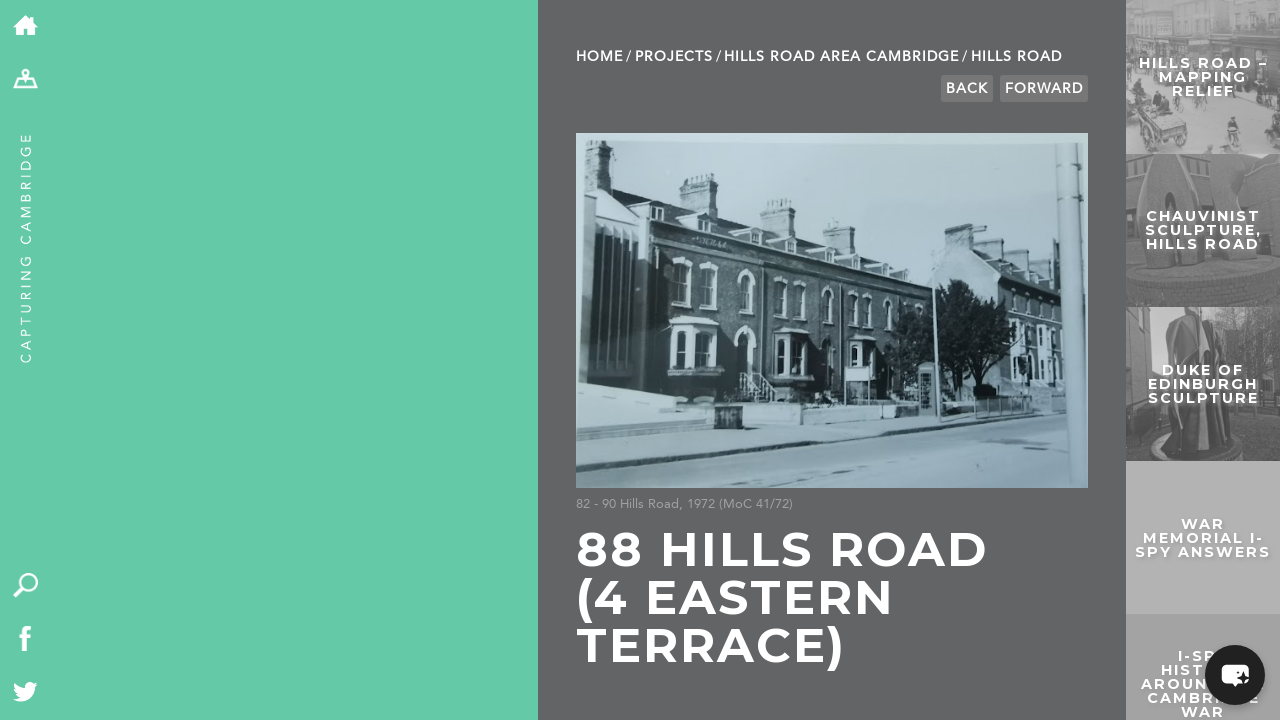

--- FILE ---
content_type: text/html; charset=UTF-8
request_url: https://capturingcambridge.org/hills-road-area/hills-road/88-hills-road/
body_size: 17269
content:
<!DOCTYPE html>
<!--[if IE 7]>
    <html class="ie ie7" lang="en-US">
<![endif]-->
<!--[if IE 8]>
    <html class="ie ie8" lang="en-US">
<![endif]-->
<!--[if !(IE 7) | !(IE 8) ]><!-->
<html lang="en-US">
    <!--<![endif]-->
    <head>
	<meta charset="UTF-8">
	<meta name="viewport" content="width=device-width, initial-scale=1.0, maximum-scale=1.0, user-scalable=1"/>
	<meta name="HandheldFriendly" content="true">
    <meta name="format-detection" content="telephone=no">
	<title>88 Hills Road (4 Eastern Terrace) | Capturing Cambridge</title>
	<link rel="profile" href="http://gmpg.org/xfn/11">
	<link rel="pingback" href="https://capturingcambridge.org/xmlrpc.php">
	<!--[if lt IE 9]>
	    <script src="https://capturingcambridge.org/wp-content/themes/capturingcambridge/js/html5.js"></script>
	<![endif]-->
	<meta name='robots' content='max-image-preview:large' />
<link rel='dns-prefetch' href='//cdn.maptiler.com' />
<link rel='dns-prefetch' href='//cdn.jsdelivr.net' />
<link rel='dns-prefetch' href='//ajax.googleapis.com' />
<link rel='dns-prefetch' href='//fonts.googleapis.com' />
<link rel="alternate" type="application/rss+xml" title="Capturing Cambridge &raquo; Feed" href="https://capturingcambridge.org/feed/" />
<link rel="alternate" type="application/rss+xml" title="Capturing Cambridge &raquo; Comments Feed" href="https://capturingcambridge.org/comments/feed/" />
<link rel="alternate" title="oEmbed (JSON)" type="application/json+oembed" href="https://capturingcambridge.org/wp-json/oembed/1.0/embed?url=https%3A%2F%2Fcapturingcambridge.org%2Fhills-road-area%2Fhills-road%2F88-hills-road%2F" />
<link rel="alternate" title="oEmbed (XML)" type="text/xml+oembed" href="https://capturingcambridge.org/wp-json/oembed/1.0/embed?url=https%3A%2F%2Fcapturingcambridge.org%2Fhills-road-area%2Fhills-road%2F88-hills-road%2F&#038;format=xml" />
<style id='wp-img-auto-sizes-contain-inline-css' type='text/css'>
img:is([sizes=auto i],[sizes^="auto," i]){contain-intrinsic-size:3000px 1500px}
/*# sourceURL=wp-img-auto-sizes-contain-inline-css */
</style>
<style id='wp-block-library-inline-css' type='text/css'>
:root{--wp-block-synced-color:#7a00df;--wp-block-synced-color--rgb:122,0,223;--wp-bound-block-color:var(--wp-block-synced-color);--wp-editor-canvas-background:#ddd;--wp-admin-theme-color:#007cba;--wp-admin-theme-color--rgb:0,124,186;--wp-admin-theme-color-darker-10:#006ba1;--wp-admin-theme-color-darker-10--rgb:0,107,160.5;--wp-admin-theme-color-darker-20:#005a87;--wp-admin-theme-color-darker-20--rgb:0,90,135;--wp-admin-border-width-focus:2px}@media (min-resolution:192dpi){:root{--wp-admin-border-width-focus:1.5px}}.wp-element-button{cursor:pointer}:root .has-very-light-gray-background-color{background-color:#eee}:root .has-very-dark-gray-background-color{background-color:#313131}:root .has-very-light-gray-color{color:#eee}:root .has-very-dark-gray-color{color:#313131}:root .has-vivid-green-cyan-to-vivid-cyan-blue-gradient-background{background:linear-gradient(135deg,#00d084,#0693e3)}:root .has-purple-crush-gradient-background{background:linear-gradient(135deg,#34e2e4,#4721fb 50%,#ab1dfe)}:root .has-hazy-dawn-gradient-background{background:linear-gradient(135deg,#faaca8,#dad0ec)}:root .has-subdued-olive-gradient-background{background:linear-gradient(135deg,#fafae1,#67a671)}:root .has-atomic-cream-gradient-background{background:linear-gradient(135deg,#fdd79a,#004a59)}:root .has-nightshade-gradient-background{background:linear-gradient(135deg,#330968,#31cdcf)}:root .has-midnight-gradient-background{background:linear-gradient(135deg,#020381,#2874fc)}:root{--wp--preset--font-size--normal:16px;--wp--preset--font-size--huge:42px}.has-regular-font-size{font-size:1em}.has-larger-font-size{font-size:2.625em}.has-normal-font-size{font-size:var(--wp--preset--font-size--normal)}.has-huge-font-size{font-size:var(--wp--preset--font-size--huge)}.has-text-align-center{text-align:center}.has-text-align-left{text-align:left}.has-text-align-right{text-align:right}.has-fit-text{white-space:nowrap!important}#end-resizable-editor-section{display:none}.aligncenter{clear:both}.items-justified-left{justify-content:flex-start}.items-justified-center{justify-content:center}.items-justified-right{justify-content:flex-end}.items-justified-space-between{justify-content:space-between}.screen-reader-text{border:0;clip-path:inset(50%);height:1px;margin:-1px;overflow:hidden;padding:0;position:absolute;width:1px;word-wrap:normal!important}.screen-reader-text:focus{background-color:#ddd;clip-path:none;color:#444;display:block;font-size:1em;height:auto;left:5px;line-height:normal;padding:15px 23px 14px;text-decoration:none;top:5px;width:auto;z-index:100000}html :where(.has-border-color){border-style:solid}html :where([style*=border-top-color]){border-top-style:solid}html :where([style*=border-right-color]){border-right-style:solid}html :where([style*=border-bottom-color]){border-bottom-style:solid}html :where([style*=border-left-color]){border-left-style:solid}html :where([style*=border-width]){border-style:solid}html :where([style*=border-top-width]){border-top-style:solid}html :where([style*=border-right-width]){border-right-style:solid}html :where([style*=border-bottom-width]){border-bottom-style:solid}html :where([style*=border-left-width]){border-left-style:solid}html :where(img[class*=wp-image-]){height:auto;max-width:100%}:where(figure){margin:0 0 1em}html :where(.is-position-sticky){--wp-admin--admin-bar--position-offset:var(--wp-admin--admin-bar--height,0px)}@media screen and (max-width:600px){html :where(.is-position-sticky){--wp-admin--admin-bar--position-offset:0px}}

/*# sourceURL=wp-block-library-inline-css */
</style><style id='global-styles-inline-css' type='text/css'>
:root{--wp--preset--aspect-ratio--square: 1;--wp--preset--aspect-ratio--4-3: 4/3;--wp--preset--aspect-ratio--3-4: 3/4;--wp--preset--aspect-ratio--3-2: 3/2;--wp--preset--aspect-ratio--2-3: 2/3;--wp--preset--aspect-ratio--16-9: 16/9;--wp--preset--aspect-ratio--9-16: 9/16;--wp--preset--color--black: #000000;--wp--preset--color--cyan-bluish-gray: #abb8c3;--wp--preset--color--white: #ffffff;--wp--preset--color--pale-pink: #f78da7;--wp--preset--color--vivid-red: #cf2e2e;--wp--preset--color--luminous-vivid-orange: #ff6900;--wp--preset--color--luminous-vivid-amber: #fcb900;--wp--preset--color--light-green-cyan: #7bdcb5;--wp--preset--color--vivid-green-cyan: #00d084;--wp--preset--color--pale-cyan-blue: #8ed1fc;--wp--preset--color--vivid-cyan-blue: #0693e3;--wp--preset--color--vivid-purple: #9b51e0;--wp--preset--gradient--vivid-cyan-blue-to-vivid-purple: linear-gradient(135deg,rgb(6,147,227) 0%,rgb(155,81,224) 100%);--wp--preset--gradient--light-green-cyan-to-vivid-green-cyan: linear-gradient(135deg,rgb(122,220,180) 0%,rgb(0,208,130) 100%);--wp--preset--gradient--luminous-vivid-amber-to-luminous-vivid-orange: linear-gradient(135deg,rgb(252,185,0) 0%,rgb(255,105,0) 100%);--wp--preset--gradient--luminous-vivid-orange-to-vivid-red: linear-gradient(135deg,rgb(255,105,0) 0%,rgb(207,46,46) 100%);--wp--preset--gradient--very-light-gray-to-cyan-bluish-gray: linear-gradient(135deg,rgb(238,238,238) 0%,rgb(169,184,195) 100%);--wp--preset--gradient--cool-to-warm-spectrum: linear-gradient(135deg,rgb(74,234,220) 0%,rgb(151,120,209) 20%,rgb(207,42,186) 40%,rgb(238,44,130) 60%,rgb(251,105,98) 80%,rgb(254,248,76) 100%);--wp--preset--gradient--blush-light-purple: linear-gradient(135deg,rgb(255,206,236) 0%,rgb(152,150,240) 100%);--wp--preset--gradient--blush-bordeaux: linear-gradient(135deg,rgb(254,205,165) 0%,rgb(254,45,45) 50%,rgb(107,0,62) 100%);--wp--preset--gradient--luminous-dusk: linear-gradient(135deg,rgb(255,203,112) 0%,rgb(199,81,192) 50%,rgb(65,88,208) 100%);--wp--preset--gradient--pale-ocean: linear-gradient(135deg,rgb(255,245,203) 0%,rgb(182,227,212) 50%,rgb(51,167,181) 100%);--wp--preset--gradient--electric-grass: linear-gradient(135deg,rgb(202,248,128) 0%,rgb(113,206,126) 100%);--wp--preset--gradient--midnight: linear-gradient(135deg,rgb(2,3,129) 0%,rgb(40,116,252) 100%);--wp--preset--font-size--small: 13px;--wp--preset--font-size--medium: 20px;--wp--preset--font-size--large: 36px;--wp--preset--font-size--x-large: 42px;--wp--preset--spacing--20: 0.44rem;--wp--preset--spacing--30: 0.67rem;--wp--preset--spacing--40: 1rem;--wp--preset--spacing--50: 1.5rem;--wp--preset--spacing--60: 2.25rem;--wp--preset--spacing--70: 3.38rem;--wp--preset--spacing--80: 5.06rem;--wp--preset--shadow--natural: 6px 6px 9px rgba(0, 0, 0, 0.2);--wp--preset--shadow--deep: 12px 12px 50px rgba(0, 0, 0, 0.4);--wp--preset--shadow--sharp: 6px 6px 0px rgba(0, 0, 0, 0.2);--wp--preset--shadow--outlined: 6px 6px 0px -3px rgb(255, 255, 255), 6px 6px rgb(0, 0, 0);--wp--preset--shadow--crisp: 6px 6px 0px rgb(0, 0, 0);}:where(.is-layout-flex){gap: 0.5em;}:where(.is-layout-grid){gap: 0.5em;}body .is-layout-flex{display: flex;}.is-layout-flex{flex-wrap: wrap;align-items: center;}.is-layout-flex > :is(*, div){margin: 0;}body .is-layout-grid{display: grid;}.is-layout-grid > :is(*, div){margin: 0;}:where(.wp-block-columns.is-layout-flex){gap: 2em;}:where(.wp-block-columns.is-layout-grid){gap: 2em;}:where(.wp-block-post-template.is-layout-flex){gap: 1.25em;}:where(.wp-block-post-template.is-layout-grid){gap: 1.25em;}.has-black-color{color: var(--wp--preset--color--black) !important;}.has-cyan-bluish-gray-color{color: var(--wp--preset--color--cyan-bluish-gray) !important;}.has-white-color{color: var(--wp--preset--color--white) !important;}.has-pale-pink-color{color: var(--wp--preset--color--pale-pink) !important;}.has-vivid-red-color{color: var(--wp--preset--color--vivid-red) !important;}.has-luminous-vivid-orange-color{color: var(--wp--preset--color--luminous-vivid-orange) !important;}.has-luminous-vivid-amber-color{color: var(--wp--preset--color--luminous-vivid-amber) !important;}.has-light-green-cyan-color{color: var(--wp--preset--color--light-green-cyan) !important;}.has-vivid-green-cyan-color{color: var(--wp--preset--color--vivid-green-cyan) !important;}.has-pale-cyan-blue-color{color: var(--wp--preset--color--pale-cyan-blue) !important;}.has-vivid-cyan-blue-color{color: var(--wp--preset--color--vivid-cyan-blue) !important;}.has-vivid-purple-color{color: var(--wp--preset--color--vivid-purple) !important;}.has-black-background-color{background-color: var(--wp--preset--color--black) !important;}.has-cyan-bluish-gray-background-color{background-color: var(--wp--preset--color--cyan-bluish-gray) !important;}.has-white-background-color{background-color: var(--wp--preset--color--white) !important;}.has-pale-pink-background-color{background-color: var(--wp--preset--color--pale-pink) !important;}.has-vivid-red-background-color{background-color: var(--wp--preset--color--vivid-red) !important;}.has-luminous-vivid-orange-background-color{background-color: var(--wp--preset--color--luminous-vivid-orange) !important;}.has-luminous-vivid-amber-background-color{background-color: var(--wp--preset--color--luminous-vivid-amber) !important;}.has-light-green-cyan-background-color{background-color: var(--wp--preset--color--light-green-cyan) !important;}.has-vivid-green-cyan-background-color{background-color: var(--wp--preset--color--vivid-green-cyan) !important;}.has-pale-cyan-blue-background-color{background-color: var(--wp--preset--color--pale-cyan-blue) !important;}.has-vivid-cyan-blue-background-color{background-color: var(--wp--preset--color--vivid-cyan-blue) !important;}.has-vivid-purple-background-color{background-color: var(--wp--preset--color--vivid-purple) !important;}.has-black-border-color{border-color: var(--wp--preset--color--black) !important;}.has-cyan-bluish-gray-border-color{border-color: var(--wp--preset--color--cyan-bluish-gray) !important;}.has-white-border-color{border-color: var(--wp--preset--color--white) !important;}.has-pale-pink-border-color{border-color: var(--wp--preset--color--pale-pink) !important;}.has-vivid-red-border-color{border-color: var(--wp--preset--color--vivid-red) !important;}.has-luminous-vivid-orange-border-color{border-color: var(--wp--preset--color--luminous-vivid-orange) !important;}.has-luminous-vivid-amber-border-color{border-color: var(--wp--preset--color--luminous-vivid-amber) !important;}.has-light-green-cyan-border-color{border-color: var(--wp--preset--color--light-green-cyan) !important;}.has-vivid-green-cyan-border-color{border-color: var(--wp--preset--color--vivid-green-cyan) !important;}.has-pale-cyan-blue-border-color{border-color: var(--wp--preset--color--pale-cyan-blue) !important;}.has-vivid-cyan-blue-border-color{border-color: var(--wp--preset--color--vivid-cyan-blue) !important;}.has-vivid-purple-border-color{border-color: var(--wp--preset--color--vivid-purple) !important;}.has-vivid-cyan-blue-to-vivid-purple-gradient-background{background: var(--wp--preset--gradient--vivid-cyan-blue-to-vivid-purple) !important;}.has-light-green-cyan-to-vivid-green-cyan-gradient-background{background: var(--wp--preset--gradient--light-green-cyan-to-vivid-green-cyan) !important;}.has-luminous-vivid-amber-to-luminous-vivid-orange-gradient-background{background: var(--wp--preset--gradient--luminous-vivid-amber-to-luminous-vivid-orange) !important;}.has-luminous-vivid-orange-to-vivid-red-gradient-background{background: var(--wp--preset--gradient--luminous-vivid-orange-to-vivid-red) !important;}.has-very-light-gray-to-cyan-bluish-gray-gradient-background{background: var(--wp--preset--gradient--very-light-gray-to-cyan-bluish-gray) !important;}.has-cool-to-warm-spectrum-gradient-background{background: var(--wp--preset--gradient--cool-to-warm-spectrum) !important;}.has-blush-light-purple-gradient-background{background: var(--wp--preset--gradient--blush-light-purple) !important;}.has-blush-bordeaux-gradient-background{background: var(--wp--preset--gradient--blush-bordeaux) !important;}.has-luminous-dusk-gradient-background{background: var(--wp--preset--gradient--luminous-dusk) !important;}.has-pale-ocean-gradient-background{background: var(--wp--preset--gradient--pale-ocean) !important;}.has-electric-grass-gradient-background{background: var(--wp--preset--gradient--electric-grass) !important;}.has-midnight-gradient-background{background: var(--wp--preset--gradient--midnight) !important;}.has-small-font-size{font-size: var(--wp--preset--font-size--small) !important;}.has-medium-font-size{font-size: var(--wp--preset--font-size--medium) !important;}.has-large-font-size{font-size: var(--wp--preset--font-size--large) !important;}.has-x-large-font-size{font-size: var(--wp--preset--font-size--x-large) !important;}
/*# sourceURL=global-styles-inline-css */
</style>

<style id='classic-theme-styles-inline-css' type='text/css'>
/*! This file is auto-generated */
.wp-block-button__link{color:#fff;background-color:#32373c;border-radius:9999px;box-shadow:none;text-decoration:none;padding:calc(.667em + 2px) calc(1.333em + 2px);font-size:1.125em}.wp-block-file__button{background:#32373c;color:#fff;text-decoration:none}
/*# sourceURL=/wp-includes/css/classic-themes.min.css */
</style>
<link rel='stylesheet' id='maptiler-css-css' href='//cdn.maptiler.com/maptiler-sdk-js/v1.2.0/maptiler-sdk.css' type='text/css' media='' />
<link rel='stylesheet' id='maptiler-geocontrol-css-css' href='https://cdn.maptiler.com/maptiler-geocoding-control/v0.0.98/style.css' type='text/css' media='' />
<link rel='stylesheet' id='capcam-data-css-css' href='https://capturingcambridge.org/wp-content/plugins/capcam-data/public/css/capcam-data-maptiler.css?ver=1.0.6' type='text/css' media='' />
<link rel='stylesheet' id='contact-form-7-css' href='https://capturingcambridge.org/wp-content/plugins/contact-form-7/includes/css/styles.css?ver=6.1.4' type='text/css' media='all' />
<style id='contact-form-7-inline-css' type='text/css'>
.wpcf7 .wpcf7-recaptcha iframe {margin-bottom: 0;}.wpcf7 .wpcf7-recaptcha[data-align="center"] > div {margin: 0 auto;}.wpcf7 .wpcf7-recaptcha[data-align="right"] > div {margin: 0 0 0 auto;}
/*# sourceURL=contact-form-7-inline-css */
</style>
<link rel='stylesheet' id='bwg_fonts-css' href='https://capturingcambridge.org/wp-content/plugins/photo-gallery/css/bwg-fonts/fonts.css?ver=0.0.1' type='text/css' media='all' />
<link rel='stylesheet' id='sumoselect-css' href='https://capturingcambridge.org/wp-content/plugins/photo-gallery/css/sumoselect.min.css?ver=3.4.6' type='text/css' media='all' />
<link rel='stylesheet' id='mCustomScrollbar-css' href='https://capturingcambridge.org/wp-content/plugins/photo-gallery/css/jquery.mCustomScrollbar.min.css?ver=3.1.5' type='text/css' media='all' />
<link rel='stylesheet' id='bwg_googlefonts-css' href='https://fonts.googleapis.com/css?family=Ubuntu&#038;subset=greek,latin,greek-ext,vietnamese,cyrillic-ext,latin-ext,cyrillic' type='text/css' media='all' />
<link rel='stylesheet' id='bwg_frontend-css' href='https://capturingcambridge.org/wp-content/plugins/photo-gallery/css/styles.min.css?ver=1.8.35' type='text/css' media='all' />
<link rel='stylesheet' id='mxchat-chat-css-css' href='https://capturingcambridge.org/wp-content/plugins/mxchat-basic/includes/../css/chat-style.css?ver=2.6.4' type='text/css' media='all' />
<link rel='stylesheet' id='twentyfourteen-lato-css' href='//fonts.googleapis.com/css?family=Lato%3A300%2C400%2C700%2C900%2C300italic%2C400italic%2C700italic' type='text/css' media='all' />
<link rel='stylesheet' id='genericons-css' href='https://capturingcambridge.org/wp-content/themes/capturingcambridge/genericons/genericons.css?ver=3.0.2' type='text/css' media='all' />
<link rel='stylesheet' id='twentyfourteen-style-css' href='https://capturingcambridge.org/wp-content/themes/capturingcambridge/style.css?ver=29' type='text/css' media='all' />
<link rel='stylesheet' id='dflip-style-css' href='https://capturingcambridge.org/wp-content/plugins/3d-flipbook-dflip-lite/assets/css/dflip.min.css?ver=2.4.20' type='text/css' media='all' />
<link rel='stylesheet' id='boxzilla-css' href='https://capturingcambridge.org/wp-content/plugins/boxzilla/assets/css/styles.css?ver=3.4.5' type='text/css' media='all' />
<script type="text/javascript" src="//cdn.maptiler.com/maptiler-sdk-js/v1.2.0/maptiler-sdk.umd.min.js" id="maptiler-js-js"></script>
<script type="text/javascript" src="//cdn.maptiler.com/maptiler-geocoding-control/v0.0.98/maptilersdk.umd.js" id="maptiler-geocontrol-js-js"></script>
<script type="text/javascript" src="https://cdn.jsdelivr.net/npm/js-cookie@3.0.5/dist/js.cookie.min.js" id="jscookie-js-js"></script>
<script type="text/javascript" src="https://capturingcambridge.org/wp-content/plugins/capcam-data/public/js/maptiler/map.js?key=NhUOnw38YAO3jjfomVhh&amp;ver=1.0.6" id="maptiler-map-js"></script>
<script type="text/javascript" src="https://capturingcambridge.org/wp-includes/js/jquery/jquery.min.js?ver=3.7.1" id="jquery-core-js"></script>
<script type="text/javascript" src="https://capturingcambridge.org/wp-includes/js/jquery/jquery-migrate.min.js?ver=3.4.1" id="jquery-migrate-js"></script>
<script type="text/javascript" src="https://capturingcambridge.org/wp-content/plugins/photo-gallery/js/jquery.sumoselect.min.js?ver=3.4.6" id="sumoselect-js"></script>
<script type="text/javascript" src="https://capturingcambridge.org/wp-content/plugins/photo-gallery/js/tocca.min.js?ver=2.0.9" id="bwg_mobile-js"></script>
<script type="text/javascript" src="https://capturingcambridge.org/wp-content/plugins/photo-gallery/js/jquery.mCustomScrollbar.concat.min.js?ver=3.1.5" id="mCustomScrollbar-js"></script>
<script type="text/javascript" src="https://capturingcambridge.org/wp-content/plugins/photo-gallery/js/jquery.fullscreen.min.js?ver=0.6.0" id="jquery-fullscreen-js"></script>
<script type="text/javascript" id="bwg_frontend-js-extra">
/* <![CDATA[ */
var bwg_objectsL10n = {"bwg_field_required":"field is required.","bwg_mail_validation":"This is not a valid email address.","bwg_search_result":"There are no images matching your search.","bwg_select_tag":"Select Tag","bwg_order_by":"Order By","bwg_search":"Search","bwg_show_ecommerce":"Show Ecommerce","bwg_hide_ecommerce":"Hide Ecommerce","bwg_show_comments":"Show Comments","bwg_hide_comments":"Hide Comments","bwg_restore":"Restore","bwg_maximize":"Maximize","bwg_fullscreen":"Fullscreen","bwg_exit_fullscreen":"Exit Fullscreen","bwg_search_tag":"SEARCH...","bwg_tag_no_match":"No tags found","bwg_all_tags_selected":"All tags selected","bwg_tags_selected":"tags selected","play":"Play","pause":"Pause","is_pro":"","bwg_play":"Play","bwg_pause":"Pause","bwg_hide_info":"Hide info","bwg_show_info":"Show info","bwg_hide_rating":"Hide rating","bwg_show_rating":"Show rating","ok":"Ok","cancel":"Cancel","select_all":"Select all","lazy_load":"0","lazy_loader":"https://capturingcambridge.org/wp-content/plugins/photo-gallery/images/ajax_loader.png","front_ajax":"0","bwg_tag_see_all":"see all tags","bwg_tag_see_less":"see less tags"};
//# sourceURL=bwg_frontend-js-extra
/* ]]> */
</script>
<script type="text/javascript" src="https://capturingcambridge.org/wp-content/plugins/photo-gallery/js/scripts.min.js?ver=1.8.35" id="bwg_frontend-js"></script>
<script type="text/javascript" src="//ajax.googleapis.com/ajax/libs/jqueryui/1.10.4/jquery-ui.min.js" id="google-jquery-ui-js"></script>
<link rel="https://api.w.org/" href="https://capturingcambridge.org/wp-json/" /><link rel="alternate" title="JSON" type="application/json" href="https://capturingcambridge.org/wp-json/wp/v2/posts/10435" /><link rel="EditURI" type="application/rsd+xml" title="RSD" href="https://capturingcambridge.org/xmlrpc.php?rsd" />
<meta name="generator" content="WordPress 6.9" />
<link rel="canonical" href="https://capturingcambridge.org/hills-road-area/hills-road/88-hills-road/" />
<link rel='shortlink' href='https://capturingcambridge.org/?p=10435' />
<style type="text/css">.recentcomments a{display:inline !important;padding:0 !important;margin:0 !important;}</style><script>(()=>{var o=[],i={};["on","off","toggle","show"].forEach((l=>{i[l]=function(){o.push([l,arguments])}})),window.Boxzilla=i,window.boxzilla_queue=o})();</script>	<link media="print" href='https://capturingcambridge.org/wp-content/themes/capturingcambridge/print.css' rel='stylesheet' type='text/css'>
	<script type="text/javascript" src="https://capturingcambridge.org/wp-content/themes/capturingcambridge/js/modernizr.js"></script>

        <link rel="stylesheet" href="https://cdn.jsdelivr.net/npm/@fancyapps/ui@5.0/dist/fancybox/fancybox.css"/>

	<link href='//fonts.googleapis.com/css?family=Montserrat:400,700' rel='stylesheet' type='text/css'>
		<link rel="apple-touch-icon" sizes="57x57" href="/apple-touch-icon-57x57.png?v=WGGaa9200R">
	<link rel="apple-touch-icon" sizes="60x60" href="/apple-touch-icon-60x60.png?v=WGGaa9200R">
	<link rel="apple-touch-icon" sizes="72x72" href="/apple-touch-icon-72x72.png?v=WGGaa9200R">
	<link rel="apple-touch-icon" sizes="76x76" href="/apple-touch-icon-76x76.png?v=WGGaa9200R">
	<link rel="apple-touch-icon" sizes="114x114" href="/apple-touch-icon-114x114.png?v=WGGaa9200R">
	<link rel="apple-touch-icon" sizes="120x120" href="/apple-touch-icon-120x120.png?v=WGGaa9200R">
	<link rel="apple-touch-icon" sizes="144x144" href="/apple-touch-icon-144x144.png?v=WGGaa9200R">
	<link rel="apple-touch-icon" sizes="152x152" href="/apple-touch-icon-152x152.png?v=WGGaa9200R">
	<link rel="apple-touch-icon" sizes="180x180" href="/apple-touch-icon-180x180.png?v=WGGaa9200R">
	<link rel="icon" type="image/png" href="/favicon-32x32.png?v=WGGaa9200R" sizes="32x32">
	<link rel="icon" type="image/png" href="/favicon-194x194.png?v=WGGaa9200R" sizes="194x194">
	<link rel="icon" type="image/png" href="/favicon-96x96.png?v=WGGaa9200R" sizes="96x96">
	<link rel="icon" type="image/png" href="/android-chrome-192x192.png?v=WGGaa9200R" sizes="192x192">
	<link rel="icon" type="image/png" href="/favicon-16x16.png?v=WGGaa9200R" sizes="16x16">
	<link rel="manifest" href="/manifest.json?v=WGGaa9200R">
	<link rel="shortcut icon" href="/favicon.ico?v=WGGaa9200R">

	<meta name="msapplication-TileColor" content="#5fcaa6">
	<meta name="msapplication-TileImage" content="/mstile-144x144.png?v=WGGaa9200R">
	<meta name="theme-color" content="#5fcaa6">

	<meta name="description" content="History of 88 Hills Road">
	<meta name="twitter:card" content="summary"></meta>
	<meta property="og:type" content="article" />
	<meta property="og:title" content="88 Hills Road (4 Eastern Terrace) | Capturing Cambridge" />
	<meta property="og:description" content="History of 88 Hills Road " />
	<meta property="og:image" content="https://capturingcambridge.org/wp-content/uploads/2017/08/Screenshot-2023-09-08-at-10.16.02.png" /><meta property="og:image:width" content="474" /><meta property="og:image:height" content="329" />	<meta name="graphql:nonce" content="ed3e773642 " />

	<style>
	 #detailContainer #breadcrumbs li a:hover,#detailContainer p a:hover {color: #63c9a6;}
	 #projectContainer #breadcrumbs li a:hover {color:black;}
	</style>

	<!-- Google tag (gtag.js) -->
	<script async src="https://www.googletagmanager.com/gtag/js?id=G-ZGVYX77Q6J"></script>
	<script>
	 window.dataLayer = window.dataLayer || [];
	 function gtag(){dataLayer.push(arguments);}
	 gtag('js', new Date());

	 gtag('config', 'G-ZGVYX77Q6J');
	</script>
    </head>

    <body class="wp-singular post-template-default single single-post postid-10435 single-format-standard wp-theme-capturingcambridge metaslider-plugin group-blog masthead-fixed full-width singular" >
	<div id="page">
	    <div id="toolbar">
		<ul class="breakout">
		    <li><a href="/"><img alt="home" src="https://capturingcambridge.org/wp-content/themes/capturingcambridge/images/home-icon.png" /></a></li>
		    <li class="desktopOnly"><a href="/map"><img alt="map" src="https://capturingcambridge.org/wp-content/themes/capturingcambridge/images/map.png" /></a></li>
		    <li class="mobileOnly"><a href="/map" class="mapLink"><img alt="map" src="https://capturingcambridge.org/wp-content/themes/capturingcambridge/images/map.png" /></a></li>
		    <li class="mobileOnly"><a href="/map?search=1" id="search-mobile"><img alt="search" src="https://capturingcambridge.org/wp-content/themes/capturingcambridge/images/search.png" /></a></li>
		    <li class="desktopOnly adminOnly" id="edit"><a href="#"><img alt="edit" src="https://capturingcambridge.org/wp-content/themes/capturingcambridge/images/edit-map-icon.png" /></a></li>
            <li class="desktopOnly adminOnly" id="editcancel"><a href="#"><img alt="cancel" src="https://capturingcambridge.org/wp-content/themes/capturingcambridge/images/cancel-icon.png" /></a></li>
		    <li class="desktopOnly adminOnly" id="editconfirm"><a href="#"><img alt="confirm" src="https://capturingcambridge.org/wp-content/themes/capturingcambridge/images/confirm-icon.png" /></a></li>
		</ul>
		<div id="tag">
		    <a href="/"><img src="https://capturingcambridge.org/wp-content/themes/capturingcambridge/images/strap.png" alt="Capturing Cambridge" /></a>
		</div>
		<div id="quick" class="desktopOnly">
		    <ul class="breakout">
			<li><a href="/map?search=1" id="search"><img src="https://capturingcambridge.org/wp-content/themes/capturingcambridge/images/search.png" alt="search" /></a></li>
			<li><a href="https://www.facebook.com/The-Museum-of-Cambridge-636316196391194/"><img src="https://capturingcambridge.org/wp-content/themes/capturingcambridge/images/facebook.png" alt="Facebook" /></a></li>
			<li><a href="https://twitter.com/MuseumOfCamb"><img src="https://capturingcambridge.org/wp-content/themes/capturingcambridge/images/twitter.png" alt="Twitter" /></a></li>
		    </ul>
		</div>
	    </div>

<div id="firstContainer" class="smallMap">
        <div id="mapCanvas" class="postMap"
         data-lat="52.195432" data-lng=" 0.130650"
         data-prev="/wp-json/m/v1/nav/p?cat=202&id=10435"
         data-next="/wp-json/m/v1/nav/n?cat=202&id=10435">
    </div>
        <div id="quick-search" class="" style="background-color:#919191;"><div><h3>Search by topic</h3><ul class='wp-tag-cloud' role='list'>
	<li><a href="https://capturingcambridge.org/tag/archaeology/" class="tag-cloud-link tag-link-164 tag-link-position-1" style="font-size: 10.516853932584pt;" aria-label="archaeology (143 items)">archaeology</a></li>
	<li><a href="https://capturingcambridge.org/tag/building-of-local-interest/" class="tag-cloud-link tag-link-2250 tag-link-position-2" style="font-size: 15.550561797753pt;" aria-label="Building of Local Interest (631 items)">Building of Local Interest</a></li>
	<li><a href="https://capturingcambridge.org/tag/chapel/" class="tag-cloud-link tag-link-116 tag-link-position-3" style="font-size: 8pt;" aria-label="chapel (68 items)">chapel</a></li>
	<li><a href="https://capturingcambridge.org/tag/charity/" class="tag-cloud-link tag-link-2937 tag-link-position-4" style="font-size: 11.775280898876pt;" aria-label="charity (206 items)">charity</a></li>
	<li><a href="https://capturingcambridge.org/tag/church/" class="tag-cloud-link tag-link-149 tag-link-position-5" style="font-size: 12.719101123596pt;" aria-label="church (275 items)">church</a></li>
	<li><a href="https://capturingcambridge.org/tag/crime/" class="tag-cloud-link tag-link-552 tag-link-position-6" style="font-size: 10.280898876404pt;" aria-label="crime (134 items)">crime</a></li>
	<li><a href="https://capturingcambridge.org/tag/dressmaker/" class="tag-cloud-link tag-link-568 tag-link-position-7" style="font-size: 9.0224719101124pt;" aria-label="dressmaker (92 items)">dressmaker</a></li>
	<li><a href="https://capturingcambridge.org/tag/fire/" class="tag-cloud-link tag-link-997 tag-link-position-8" style="font-size: 8pt;" aria-label="fire (68 items)">fire</a></li>
	<li><a href="https://capturingcambridge.org/tag/great-eastern-railway/" class="tag-cloud-link tag-link-597 tag-link-position-9" style="font-size: 8.6292134831461pt;" aria-label="Great Eastern Railway (83 items)">Great Eastern Railway</a></li>
	<li><a href="https://capturingcambridge.org/tag/listed-building/" class="tag-cloud-link tag-link-148 tag-link-position-10" style="font-size: 22pt;" aria-label="Listed building (4,183 items)">Listed building</a></li>
	<li><a href="https://capturingcambridge.org/tag/mapping-relief/" class="tag-cloud-link tag-link-2935 tag-link-position-11" style="font-size: 11.696629213483pt;" aria-label="Mapping Relief (205 items)">Mapping Relief</a></li>
	<li><a href="https://capturingcambridge.org/tag/medieval/" class="tag-cloud-link tag-link-1358 tag-link-position-12" style="font-size: 13.977528089888pt;" aria-label="medieval (394 items)">medieval</a></li>
	<li><a href="https://capturingcambridge.org/tag/oral-history/" class="tag-cloud-link tag-link-54 tag-link-position-13" style="font-size: 10.202247191011pt;" aria-label="oral history (132 items)">oral history</a></li>
	<li><a href="https://capturingcambridge.org/tag/poverty/" class="tag-cloud-link tag-link-2936 tag-link-position-14" style="font-size: 11.696629213483pt;" aria-label="poverty (205 items)">poverty</a></li>
	<li><a href="https://capturingcambridge.org/tag/public-house/" class="tag-cloud-link tag-link-356 tag-link-position-15" style="font-size: 15.393258426966pt;" aria-label="Public House (605 items)">Public House</a></li>
	<li><a href="https://capturingcambridge.org/tag/religious-house/" class="tag-cloud-link tag-link-351 tag-link-position-16" style="font-size: 8.3932584269663pt;" aria-label="Religious House (76 items)">Religious House</a></li>
	<li><a href="https://capturingcambridge.org/tag/roman/" class="tag-cloud-link tag-link-1046 tag-link-position-17" style="font-size: 9.4157303370787pt;" aria-label="Roman (104 items)">Roman</a></li>
	<li><a href="https://capturingcambridge.org/tag/scholar/" class="tag-cloud-link tag-link-686 tag-link-position-18" style="font-size: 12.325842696629pt;" aria-label="scholar (247 items)">scholar</a></li>
	<li><a href="https://capturingcambridge.org/tag/school/" class="tag-cloud-link tag-link-125 tag-link-position-19" style="font-size: 10.910112359551pt;" aria-label="school (162 items)">school</a></li>
	<li><a href="https://capturingcambridge.org/tag/then-and-now/" class="tag-cloud-link tag-link-2794 tag-link-position-20" style="font-size: 10.516853932584pt;" aria-label="Then and Now (145 items)">Then and Now</a></li>
	<li><a href="https://capturingcambridge.org/tag/tudor/" class="tag-cloud-link tag-link-1539 tag-link-position-21" style="font-size: 14.685393258427pt;" aria-label="tudor (484 items)">tudor</a></li>
	<li><a href="https://capturingcambridge.org/tag/women/" class="tag-cloud-link tag-link-1287 tag-link-position-22" style="font-size: 8.6292134831461pt;" aria-label="women (82 items)">women</a></li>
	<li><a href="https://capturingcambridge.org/tag/work/" class="tag-cloud-link tag-link-22 tag-link-position-23" style="font-size: 15.629213483146pt;" aria-label="work (643 items)">work</a></li>
	<li><a href="https://capturingcambridge.org/tag/world-war-one/" class="tag-cloud-link tag-link-103 tag-link-position-24" style="font-size: 16.730337078652pt;" aria-label="world war one (881 items)">world war one</a></li>
	<li><a href="https://capturingcambridge.org/tag/world-war-two/" class="tag-cloud-link tag-link-182 tag-link-position-25" style="font-size: 16.179775280899pt;" aria-label="world war two (754 items)">world war two</a></li>
</ul>
<div id="search-box"><h3>Search by text</h3><form method="get" action="/">
      <input type="search-input" class="search-input" name="s" title="search Capturing Cambridge" placeholder="type here" autocomplete="off" />
      <button type="submit">GO</button>
    </form></div></div></div></div>
<div id="detailContainer">
    <ul id="breadcrumbs" class="breadcrumbs"><li class="item-home"><a class="bread-link bread-home" href="https://capturingcambridge.org" title="Home">Home</a></li><li class="separator separator-home"> / </li><li class="item-projects"><a class="bread-link bread-projects" href="/projects/" title="Projects">Projects</a></li><li class="separator separator-projects"> / </li><li class="item-parcat item-parcat-267 item-parcat-hills-road-area"><a class="bread-parcat bread-parcat-267 bread-parcat-hills-road-area" href="https://capturingcambridge.org/projects/hills-road-area/" title="Hills Road Area Cambridge">Hills Road Area Cambridge</a></li><li class="separator separator-parcat"> / </li><li class="item-cat item-cat-202 item-cat-hills-road"><a class="bread-cat bread-cat-202 bread-cat-hills-road" href="https://capturingcambridge.org/projects/hills-road-area/hills-road/" title="Hills Road">Hills Road</a></li><li class="navpills"><span class="navpill navprev"><a title="Go back along street or in project" href="/wp-json/m/v1/nav/p?cat=202&id=10435">Back</a></span><span class="navpill navnext"><a title="Go forward along street or in project" href="/wp-json/m/v1/nav/n?cat=202&id=10435">Forward</a></span></li></ul>
    <div class="blog-details-content">
    <a class="single-featured-image" href="https://capturingcambridge.org/wp-content/uploads/2017/08/Screenshot-2023-09-08-at-10.16.02.png"><img src="https://capturingcambridge.org/wp-content/uploads/2017/08/Screenshot-2023-09-08-at-10.16.02.png" /></a><small>82 - 90 Hills Road, 1972 (MoC 41/72)</small><h2>88 Hills Road (4 Eastern Terrace)</h2><h4>History of 88 Hills Road</h4><h3>1866</h3>
<p>Lease to George Ralph Carpenter</p>
<h3>1871</h3>
<p>(4 Eastern Terrace)</p>
<p>Elizabeth Phypers, farmer&#8217;s widow</p>
<p>Elizabeth</p>
<p>Elizabeth Chandler</p>
<hr />
<h3>1881</h3>
<p>(4 Eastern Terrace)</p>
<p>Elizabeth Phypers, retired farmer, Long Stanton</p>
<p>Elizabeth Phypers, 27, b Long Stanton</p>
<p>Elizabeth Chandler, 31, servant, b Girton</p>
<hr />
<h3>1891</h3>
<p>Elizabeth Phypers, wid, 70, living on own means, b Longstanton</p>
<p>Elizabeth Phypers, 38, b Lonstanton, living on own means</p>
<p>Sarah J Miller, servant, 22, b Swaffham Prior</p>
<hr />
<h3>1901</h3>
<p>John Mellows, 41, ???, b Northants</p>
<p>Haggar, 41, b Bucks</p>
<p>Dennis C, 11, b Northants</p>
<p>Ivy M, 5, b Norfolk</p>
<p>Mellows (boy), 7 days, b Cambridge</p>
<p>Elizabeth Cockerill, sister in law, 43, born Bucks</p>
<p>Sarah A Moody, nurse, 54, b Longstanton</p>
<p>Margaret Wallis, servant, 16, born Waterbeach</p>
<hr />
<h3>1911</h3>
<p>Charles Dupont, 66, agricultural engineer, b Suffolk</p>
<p>Joanna, 69, b Chesterton</p>
<p>Maggie J, 39, b Suffolk</p>
<p>Beatrice E, 37, b Suffolk</p>
<p>Ellen Halls, 21, servant, b Cambs</p>
<h3>1913</h3>
<p>Charles Dupont</p>
<h3>1958</h3>
<p>Leased to Mrs R M Brunjes</p>

    <div id="tags"></div>
    </div>

    <link rel='stylesheet' id='scriptlesssocialsharing-css' href='https://capturingcambridge.org/wp-content/plugins/scriptless-social-sharing/includes/css/scriptlesssocialsharing-style.css?ver=3.3.1' type='text/css' media='all' />
<style id='scriptlesssocialsharing-inline-css' type='text/css'>
.scriptlesssocialsharing__buttons a.button { padding: 12px; flex: 0; }@media only screen and (max-width: 767px) { .scriptlesssocialsharing .sss-name { position: absolute; clip: rect(1px, 1px, 1px, 1px); height: 1px; width: 1px; border: 0; overflow: hidden; } }
/*# sourceURL=scriptlesssocialsharing-inline-css */
</style>
<div class="scriptlesssocialsharing"><h3 class="scriptlesssocialsharing__heading">Share this article</h3><div class="scriptlesssocialsharing__buttons"><a class="button facebook" target="_blank" href="https://www.facebook.com/sharer/sharer.php?u=https%3A%2F%2Fcapturingcambridge.org%2Fhills-road-area%2Fhills-road%2F88-hills-road%2F" rel="noopener noreferrer nofollow" ><svg xmlns="http://www.w3.org/2000/svg" viewbox="0 0 512 512" class="scriptlesssocialsharing__icon facebook" fill="currentcolor" height="1em" width="1em" aria-hidden="true" focusable="false" role="img"><!-- Font Awesome Free 5.15.4 by @fontawesome - https://fontawesome.com License - https://fontawesome.com/license/free (Icons: CC BY 4.0, Fonts: SIL OFL 1.1, Code: MIT License) --><path d="M504 256C504 119 393 8 256 8S8 119 8 256c0 123.78 90.69 226.38 209.25 245V327.69h-63V256h63v-54.64c0-62.15 37-96.48 93.67-96.48 27.14 0 55.52 4.84 55.52 4.84v61h-31.28c-30.8 0-40.41 19.12-40.41 38.73V256h68.78l-11 71.69h-57.78V501C413.31 482.38 504 379.78 504 256z"></path></svg>
<span class="sss-name"><span class="screen-reader-text">Share on </span>Facebook</span></a><a class="button bluesky" target="_blank" href="https://bsky.app/intent/compose?text=88%20Hills%20Road%20%284%20Eastern%20Terrace%29%3A%20https%3A%2F%2Fcapturingcambridge.org%2Fhills-road-area%2Fhills-road%2F88-hills-road%2F" rel="noopener noreferrer nofollow" ><svg xmlns="http://www.w3.org/2000/svg" viewbox="0 0 512 512" class="scriptlesssocialsharing__icon bluesky" fill="currentcolor" height="1em" width="1em" aria-hidden="true" focusable="false" role="img"><!--!Font Awesome Free 6.7.2 by @fontawesome - https://fontawesome.com License - https://fontawesome.com/license/free Copyright 2025 Fonticons, Inc.--><path d="M111.8 62.2C170.2 105.9 233 194.7 256 242.4c23-47.6 85.8-136.4 144.2-180.2c42.1-31.6 110.3-56 110.3 21.8c0 15.5-8.9 130.5-14.1 149.2C478.2 298 412 314.6 353.1 304.5c102.9 17.5 129.1 75.5 72.5 133.5c-107.4 110.2-154.3-27.6-166.3-62.9l0 0c-1.7-4.9-2.6-7.8-3.3-7.8s-1.6 3-3.3 7.8l0 0c-12 35.3-59 173.1-166.3 62.9c-56.5-58-30.4-116 72.5-133.5C100 314.6 33.8 298 15.7 233.1C10.4 214.4 1.5 99.4 1.5 83.9c0-77.8 68.2-53.4 110.3-21.8z"></path></svg>
<span class="sss-name"><span class="screen-reader-text">Share on </span>Bluesky</span></a></div></div>
    <div id="contribute">
	<h3>Contribute</h3>
	<p>Do you have any information about the people or places in this article? If so, then please let us know using the <a href="/contact/">Contact page</a> or by emailing <a href="mailto:capturingcambridge@museumofcambridge.org.uk?subject=88 Hills Road (4 Eastern Terrace)">capturingcambridge@<wbr>museumofcambridge.org.uk</a>.</p>
    </div>

    <div id="license">
	<h3>License</h3>
        <p xmlns:cc="http://creativecommons.org/ns#" >This work is licensed under <a href="https://creativecommons.org/licenses/by-nc-sa/4.0/?ref=chooser-v1" target="_blank" rel="license noopener noreferrer" style="display:inline-block;">CC BY-NC-SA 4.0<img style="height:22px!important;margin-left:3px;vertical-align:text-bottom;" src="https://mirrors.creativecommons.org/presskit/icons/cc.svg?ref=chooser-v1" alt=""><img style="height:22px!important;margin-left:3px;vertical-align:text-bottom;" src="https://mirrors.creativecommons.org/presskit/icons/by.svg?ref=chooser-v1" alt=""><img style="height:22px!important;margin-left:3px;vertical-align:text-bottom;" src="https://mirrors.creativecommons.org/presskit/icons/nc.svg?ref=chooser-v1" alt=""><img style="height:22px!important;margin-left:3px;vertical-align:text-bottom;" src="https://mirrors.creativecommons.org/presskit/icons/sa.svg?ref=chooser-v1" alt=""></a></p>
    </div>
</div>

<div id="sidebar">
    <div class="block placeName">
	<div class="padding">
	    <a href="/">Hills Road</a>
	</div>
    </div>
    <div class="sidebar-fact " style="background-color:#919191;"><a href="https://capturingcambridge.org/hills-road-area/hills-road/hills-road-mapping-relief/"><div class="q"><h6 class="hoverTitle">Hills Road &#8211; Mapping Relief</h6></div><img src="https://capturingcambridge.org/wp-content/uploads/2017/08/Screenshot-2024-02-05-at-16.59.56-400x400.png" style="opacity:0.57;" /></a></div><div class="sidebar-fact " style="background-color:#919191;"><a href="https://capturingcambridge.org/hills-road-area/hills-road/chauvinist-sculpture-hills-road/"><div class="q"><h6 class="hoverTitle">Chauvinist sculpture, Hills Road</h6></div><img src="https://capturingcambridge.org/wp-content/uploads/2021/01/2020-12-27-15.26.33-400x400.jpg" style="opacity:0.49;" /></a></div><div class="sidebar-fact " style="background-color:#919191;"><a href="https://capturingcambridge.org/hills-road-area/hills-road/duke-of-edinburgh-sculpture/"><div class="q"><h6 class="hoverTitle">Duke of Edinburgh sculpture</h6></div><img src="https://capturingcambridge.org/wp-content/uploads/2021/01/2020-12-27-15.24.46-400x400.jpg" style="opacity:0.56;" /></a></div><div class="sidebar-fact " style="background-color:#919191;"><a href="https://capturingcambridge.org/hills-road-area/hills-road/war-memorial-i-spy-answers/"><div class="q"><h6>War Memorial I-Spy Answers</h6></div><img src="https://capturingcambridge.org/wp-content/themes/capturingcambridge/images/trans.gif" style="opacity:0.31;" /></a></div><div class="sidebar-fact " style="background-color:#919191;"><a href="https://capturingcambridge.org/hills-road-area/hills-road/i-spy-history-around-the-cambridge-war-memorial/"><div class="q"><h6>I-Spy History around the Cambridge War Memorial</h6></div><img src="https://capturingcambridge.org/wp-content/themes/capturingcambridge/images/trans.gif" style="opacity:0.17;" /></a></div><div class="sidebar-fact " style="background-color:#919191;"><a href="https://capturingcambridge.org/hills-road-area/hills-road/50-hills-road-2/"><div class="q"><h6>(50) Hills Road</h6></div><img src="https://capturingcambridge.org/wp-content/themes/capturingcambridge/images/trans.gif" style="opacity:0.24;" /></a></div><div class="sidebar-fact " style="background-color:#919191;"><a href="https://capturingcambridge.org/hills-road-area/hills-road/palmers-farm/"><div class="q"><h6>Palmers Farm</h6></div><img src="https://capturingcambridge.org/wp-content/themes/capturingcambridge/images/trans.gif" style="opacity:0.39;" /></a></div><div class="sidebar-fact " style="background-color:#919191;"><a href="https://capturingcambridge.org/hills-road-area/hills-road/cootes-cottages/"><div class="q"><h6 class="hoverTitle">Coote&#8217;s Cottages / L N W Railway Cottages, Hills Road</h6></div><img src="https://capturingcambridge.org/wp-content/uploads/2019/04/Screenshot-2022-12-05-at-18.03.39-400x400.png" style="opacity:0.52;" /></a></div><div class="sidebar-fact " style="background-color:#919191;"><a href="https://capturingcambridge.org/hills-road-area/hills-road/the-railway-vue/"><div class="q"><h6>The Railway Vue</h6></div><img src="https://capturingcambridge.org/wp-content/themes/capturingcambridge/images/trans.gif" style="opacity:0.28;" /></a></div><div class="sidebar-fact " style="background-color:#919191;"><a href="https://capturingcambridge.org/hills-road-area/hills-road/wagstaff-maltings/"><div class="q"><h6>Wagstaff Maltings</h6></div><img src="https://capturingcambridge.org/wp-content/themes/capturingcambridge/images/trans.gif" style="opacity:0.23;" /></a></div>    <div id="footer"></div>
</div>

</div><!-- #page -->

<div style="display: none;"><div id="boxzilla-box-61888-content"><p><strong>Dear Visitor,</strong></p>
<p>&nbsp;</p>
<p>Thank you for exploring historical Cambridgeshire! We hope you enjoy your visit.</p>
<p>&nbsp;</p>
<p>Did you know that we are a small, independent Museum and that we rely on donations from people like you to survive?</p>
<p>&nbsp;</p>
<p>If you love Capturing Cambridge, and you are able to, <a href="https://www.museumofcambridge.org.uk/support-us/donate/">we’d appreciate your support</a> today.</p>
<p>&nbsp;</p>
<p>Every donation makes a world of difference.</p>
<p>&nbsp;</p>
<p>Thank you,</p>
<p>The Museum of Cambridge</p>
</div></div><script type="speculationrules">
{"prefetch":[{"source":"document","where":{"and":[{"href_matches":"/*"},{"not":{"href_matches":["/wp-*.php","/wp-admin/*","/wp-content/uploads/*","/wp-content/*","/wp-content/plugins/*","/wp-content/themes/capturingcambridge/*","/*\\?(.+)"]}},{"not":{"selector_matches":"a[rel~=\"nofollow\"]"}},{"not":{"selector_matches":".no-prefetch, .no-prefetch a"}}]},"eagerness":"conservative"}]}
</script>
<div id="floating-chatbot" class="hidden"><div id="mxchat-chatbot-wrapper" data-bot-id="default">  <div class="chatbot-top-bar" id="exit-chat-button" style="background: #63c9a6;">      <div class="chatbot-title-container">          <div class="chatbot-title-group">              <p class="chatbot-title" style="color: #fff;">Ask the historian</p>          </div><span class="chat-mode-indicator" id="chat-mode-indicator" data-ai-text="AI Agent" style="color: #ffffff; background-color: #767676;">AI Agent</span>      </div>      <button class="exit-chat" type="button" aria-label="Minimize" style="color: #fff;">          <svg xmlns="http://www.w3.org/2000/svg" height="24" viewBox="0 0 24 24" width="24" id="ic-minimize" style="fill: #fff;">              <path d="M0 0h24v24H0z" fill="none"></path>              <path d="M11.67 3.87L9.9 2.1 0 12l9.9 9.9 1.77-1.77L3.54 12z"></path>          </svg>          <span>Minimize</span>      </button>  </div>  <div id="mxchat-chatbot" style="background-color: #fff;">      <div id="chat-container" style="">          <div id="chat-box">              <div class="bot-message" style="background: #63c9a6;">                  <div dir="auto" style="color: #fff;">Hello. Ask me a question about Cambridge history.                  </div>              </div>          </div>          <div id="mxchat-popular-questions">              <div class="mxchat-popular-questions-container">                  <button class="questions-collapse-btn" aria-label="Hide Quick Questions">                      <svg width="25" height="25" viewBox="0 0 24 24" fill="none" stroke="#212121" stroke-width="2">                          <polyline points="6,9 12,15 18,9"></polyline>                      </svg>                  </button>                  <button class="questions-toggle-btn" aria-label="Show Quick Questions">                      <svg width="25" height="25" viewBox="0 0 24 24" fill="none" stroke="#212121" stroke-width="2">                          <polyline points="18,15 12,9 6,15"></polyline>                      </svg>                  </button>              </div>          </div>          <div id="input-container">              <textarea id="chat-input" dir="auto" placeholder="How can I help?" style="color: #212121;"></textarea>              <button id="send-button" aria-label="Send message">                  <svg xmlns="http://www.w3.org/2000/svg" viewBox="0 0 512 512" style="fill: #212121; width: 24px; height: 24px; transform: rotate(0deg);">                      <path d="M498.1 5.6c10.1 7 15.4 19.1 13.5 31.2l-64 416c-1.5 9.7-7.4 18.2-16 23s-18.9 5.4-28 1.6L284 427.7l-68.5 74.1c-8.9 9.7-22.9 12.9-35.2 8.1S160 493.2 160 480V396.4c0-4 1.5-7.8 4.2-10.7L331.8 202.8c5.8-6.3 5.6-16-.4-22s-15.7-6.4-22-.7L106 360.8 17.7 316.6C7.1 311.3 .3 300.7 0 288.9s5.9-22.8 16.1-28.7l448-256c10.7-6.1 23.9-5.5 34 1.4z"></path>                  </svg>              </button>          </div>          <div class="chat-toolbar">              <div id="active-pdf-container" class="active-pdf-container" style="display: none;">                  <span id="active-pdf-name" class="active-pdf-name"></span>                  <button id="remove-pdf-btn" class="remove-pdf-btn" title="Remove PDF">                      <svg xmlns="http://www.w3.org/2000/svg" viewBox="0 0 24 24" width="12" height="12" fill="none" stroke="currentColor" stroke-width="2">                          <line x1="18" y1="6" x2="6" y2="18"></line>                          <line x1="6" y1="6" x2="18" y2="18"></line>                      </svg>                  </button>              </div>              <div id="active-word-container" class="active-pdf-container" style="display: none;">                  <span id="active-word-name" class="active-pdf-name"></span>                  <button id="remove-word-btn" class="remove-pdf-btn" title="Remove Word Document">                      <svg xmlns="http://www.w3.org/2000/svg" viewBox="0 0 24 24" width="12" height="12" fill="none" stroke="currentColor" stroke-width="2">                          <line x1="18" y1="6" x2="6" y2="18"></line>                          <line x1="6" y1="6" x2="18" y2="18"></line>                      </svg>                  </button>              </div>              <button id="perplexity-search-btn" class="toolbar-btn" title="Search with Perplexity">                  <svg fill="currentColor" height="1em" viewBox="0 0 24 24" width="1em" xmlns="http://www.w3.org/2000/svg">                      <path d="M19.785 0v7.272H22.5V17.62h-2.935V24l-7.037-6.194v6.145h-1.091v-6.152L4.392 24v-6.465H1.5V7.188h2.884V0l7.053 6.494V.19h1.09v6.49L19.786 0zm-7.257 9.044v7.319l5.946 5.234V14.44l-5.946-5.397zm-1.099-.08l-5.946 5.398v7.235l5.946-5.234V8.965zm8.136 7.58h1.844V8.349H13.46l6.105 5.54v2.655zm-8.982-8.28H2.59v8.195h1.8v-2.576l6.192-5.62zM5.475 2.476v4.71h5.115l-5.115-4.71zm13.219 0l-5.115 4.71h5.115v-4.71z"></path>                  </svg>              </button>              <input type="file" id="image-upload" accept="image/*" style="display: none;" multiple>              <button id="image-upload-btn" class="toolbar-btn" title="Upload Image for Analysis" style="display: none;">                  <svg xmlns="http://www.w3.org/2000/svg" viewBox="0 0 24 24" fill="none" stroke="currentColor" stroke-width="2" stroke-linecap="round" stroke-linejoin="round" style="fill: none !important;">                      <path d="M14.5 4h-5L7 7H4a2 2 0 0 0-2 2v9a2 2 0 0 0 2 2h16a2 2 0 0 0 2-2V9a2 2 0 0 0-2-2h-3l-2.5-3z" style="fill: none !important;"/>                      <circle cx="12" cy="13" r="3" style="fill: none !important;"/>                  </svg>              </button>          </div>          <div class="chatbot-footer">          </div>      </div>  </div></div></div><div class="hidden" id="floating-chatbot-button" style="background: #212121; color: #212121;"><div id="chat-notification-badge" class="chat-notification-badge" style="display: none; position: absolute; top: -8px; right: -8px; background-color: #ff4444; color: white; border-radius: 50%; padding: 4px 8px; font-size: 12px; font-weight: bold; z-index: 10001;">1</div><svg id="widget_icon_10" style="height: 48px; width: 48px; fill: #fff" viewBox="0 0 1120 1120" fill="none" xmlns="http://www.w3.org/2000/svg">  <path fill-rule="evenodd" clip-rule="evenodd" d="M252 434C252 372.144 302.144 322 364 322H770C831.856 322 882 372.144 882 434V614.459L804.595 585.816C802.551 585.06 800.94 583.449 800.184 581.405L763.003 480.924C760.597 474.424 751.403 474.424 748.997 480.924L711.816 581.405C711.06 583.449 709.449 585.06 707.405 585.816L606.924 622.997C600.424 625.403 600.424 634.597 606.924 637.003L707.405 674.184C709.449 674.94 711.06 676.551 711.816 678.595L740.459 756H629.927C629.648 756.476 629.337 756.945 628.993 757.404L578.197 825.082C572.597 832.543 561.403 832.543 555.803 825.082L505.007 757.404C504.663 756.945 504.352 756.476 504.073 756H364C302.144 756 252 705.856 252 644V434ZM633.501 471.462C632.299 468.212 627.701 468.212 626.499 471.462L619.252 491.046C618.874 492.068 618.068 492.874 617.046 493.252L597.462 500.499C594.212 501.701 594.212 506.299 597.462 507.501L617.046 514.748C618.068 515.126 618.874 515.932 619.252 516.954L626.499 536.538C627.701 539.788 632.299 539.788 633.501 536.538L640.748 516.954C641.126 515.932 641.932 515.126 642.954 514.748L662.538 507.501C665.788 506.299 665.788 501.701 662.538 500.499L642.954 493.252C641.932 492.874 641.126 492.068 640.748 491.046L633.501 471.462Z" ></path>  <path d="M771.545 755.99C832.175 755.17 881.17 706.175 881.99 645.545L804.595 674.184C802.551 674.94 800.94 676.551 800.184 678.595L771.545 755.99Z" ></path></svg></div>        <script data-cfasync="false">
            window.dFlipLocation = 'https://capturingcambridge.org/wp-content/plugins/3d-flipbook-dflip-lite/assets/';
            window.dFlipWPGlobal = {"text":{"toggleSound":"Turn on\/off Sound","toggleThumbnails":"Toggle Thumbnails","toggleOutline":"Toggle Outline\/Bookmark","previousPage":"Previous Page","nextPage":"Next Page","toggleFullscreen":"Toggle Fullscreen","zoomIn":"Zoom In","zoomOut":"Zoom Out","toggleHelp":"Toggle Help","singlePageMode":"Single Page Mode","doublePageMode":"Double Page Mode","downloadPDFFile":"Download PDF File","gotoFirstPage":"Goto First Page","gotoLastPage":"Goto Last Page","share":"Share","mailSubject":"I wanted you to see this FlipBook","mailBody":"Check out this site {{url}}","loading":"DearFlip: Loading "},"viewerType":"flipbook","moreControls":"download,pageMode,startPage,endPage,sound","hideControls":"","scrollWheel":"false","backgroundColor":"#777","backgroundImage":"","height":"auto","paddingLeft":"20","paddingRight":"20","controlsPosition":"bottom","duration":800,"soundEnable":"true","enableDownload":"true","showSearchControl":"false","showPrintControl":"false","enableAnnotation":false,"enableAnalytics":"false","webgl":"true","hard":"none","maxTextureSize":"1600","rangeChunkSize":"524288","zoomRatio":1.5,"stiffness":3,"pageMode":"0","singlePageMode":"0","pageSize":"0","autoPlay":"false","autoPlayDuration":5000,"autoPlayStart":"false","linkTarget":"2","sharePrefix":"flipbook-"};
        </script>
      <script type="text/javascript" src="https://capturingcambridge.org/wp-includes/js/dist/hooks.min.js?ver=dd5603f07f9220ed27f1" id="wp-hooks-js"></script>
<script type="text/javascript" src="https://capturingcambridge.org/wp-includes/js/dist/i18n.min.js?ver=c26c3dc7bed366793375" id="wp-i18n-js"></script>
<script type="text/javascript" id="wp-i18n-js-after">
/* <![CDATA[ */
wp.i18n.setLocaleData( { 'text direction\u0004ltr': [ 'ltr' ] } );
//# sourceURL=wp-i18n-js-after
/* ]]> */
</script>
<script type="text/javascript" src="https://capturingcambridge.org/wp-content/plugins/contact-form-7/includes/swv/js/index.js?ver=6.1.4" id="swv-js"></script>
<script type="text/javascript" id="contact-form-7-js-before">
/* <![CDATA[ */
var wpcf7 = {
    "api": {
        "root": "https:\/\/capturingcambridge.org\/wp-json\/",
        "namespace": "contact-form-7\/v1"
    }
};
//# sourceURL=contact-form-7-js-before
/* ]]> */
</script>
<script type="text/javascript" src="https://capturingcambridge.org/wp-content/plugins/contact-form-7/includes/js/index.js?ver=6.1.4" id="contact-form-7-js"></script>
<script type="text/javascript" id="mxchat-chat-js-js-extra">
/* <![CDATA[ */
var mxchatChat = {"ajax_url":"https://capturingcambridge.org/wp-admin/admin-ajax.php","nonce":"d7ace36cb4","model":"gpt-4.1-2025-04-14","enable_streaming_toggle":"on","contextual_awareness_toggle":"on","link_target_toggle":"off","rate_limit_message":"Rate limit exceeded. Please try again later.","complianz_toggle":"","user_message_bg_color":"#fff","user_message_font_color":"#212121","bot_message_bg_color":"#63c9a6","bot_message_font_color":"#fff","top_bar_bg_color":"#63c9a6","send_button_font_color":"#212121","close_button_color":"#fff","chatbot_background_color":"#212121","chatbot_bg_color":"#fff","icon_color":"#fff","chat_input_font_color":"#212121","chat_persistence_toggle":"on","appendWidgetToBody":"on","live_agent_message_bg_color":"#ffffff","live_agent_message_font_color":"#333333","chat_toolbar_toggle":"off","mode_indicator_bg_color":"#767676","mode_indicator_font_color":"#ffffff","toolbar_icon_color":"#212121","use_pinecone":"0","email_collection_enabled":"","initial_email_state":null,"skip_email_check":"1","pinecone_enabled":""};
//# sourceURL=mxchat-chat-js-js-extra
/* ]]> */
</script>
<script type="text/javascript" src="https://capturingcambridge.org/wp-content/plugins/mxchat-basic/includes/../js/chat-script.js?ver=2.6.4" id="mxchat-chat-js-js"></script>
<script type="text/javascript" src="https://capturingcambridge.org/wp-content/themes/capturingcambridge/js/functions.js?ver=20131209" id="twentyfourteen-script-js"></script>
<script type="text/javascript" src="https://capturingcambridge.org/wp-content/themes/capturingcambridge/js/capcam.js?ver=7" id="capcam-js-js"></script>
<script type="text/javascript" src="https://capturingcambridge.org/wp-content/plugins/3d-flipbook-dflip-lite/assets/js/dflip.min.js?ver=2.4.20" id="dflip-script-js"></script>
<script type="text/javascript" id="boxzilla-js-extra">
/* <![CDATA[ */
var boxzilla_options = {"testMode":"","boxes":[{"id":61888,"icon":"&times;","content":"","css":{"background_color":"#ffffff","color":"#000000","width":340,"border_color":"#71d673","border_width":4,"border_style":"solid","position":"center"},"trigger":{"method":"time_on_page","value":"60"},"animation":"fade","cookie":{"triggered":168,"dismissed":168},"rehide":false,"position":"center","screenWidthCondition":null,"closable":true,"post":{"id":61888,"title":"Donate","slug":"donate"}}]};
//# sourceURL=boxzilla-js-extra
/* ]]> */
</script>
<script type="text/javascript" src="https://capturingcambridge.org/wp-content/plugins/boxzilla/assets/js/script.js?ver=3.4.5" id="boxzilla-js" defer="defer" data-wp-strategy="defer"></script>

<script src="https://cdn.jsdelivr.net/npm/@fancyapps/ui@5.0/dist/fancybox/fancybox.umd.js"></script>
<script>
 // search-image-container is search results
 // detailcontainer is single pages
 // post-attachment- is the archive page
 // single-featured-image is the featured image when no caption
 var images = jQuery('.search-image-container.wp-caption a,#detailContainer a:has(>img[class*=wp-image-]),.post-attachment.mime-image-jpeg a.data-design-thumbnail,.post-attachment.mime-image-png a.data-design-thumbnail,.post-attachment.mime-image-gif a.data-design-thumbnail,.single-featured-image');
 images.attr('data-fancybox', 'gallery');

 jQuery('.search-result .attachments a').attr('data-fancybox', 'gallery2');

 Fancybox.bind("[data-fancybox]", {
     caption: function (fancybox, slide) {
         const figurecaption = slide.triggerEl?.nextElementSibling?.textContent
         return figurecaption || "";
     },
 });
</script>
<script src="/wp-content/themes/capturingcambridge/js/fluidvids.js"></script>
<script>fluidvids.init()</script>
</body>
</html>


--- FILE ---
content_type: application/javascript
request_url: https://capturingcambridge.org/wp-content/themes/capturingcambridge/js/capcam.js?ver=7
body_size: 2920
content:

// where to create the map
const mapId = 'mapCanvas'

// the CapCamMap object
let map

// admin user logged in
let loggedIn

// ----------------------------------------------------------------------
// utility functions

function bodyHasClass(cls) {
  return document.querySelector('body').classList.contains(cls)
}

function isHomePage() {
  return bodyHasClass('home')
}

function isMapPage() {
  return bodyHasClass('page-template-content-homepage')
}

function getNonce() {
  return document.querySelector("meta[name='graphql:nonce']").content
}

// ----------------------------------------------------------------------

function firstContainerOnScreen() {
  return jQuery('#firstContainer').hasClass('onscreen');
}

function showFirstContainer(withMap) {
  if (withMap) {
    jQuery("#quick-search").hide()
    jQuery("#mapCanvas").show()
  } else {
    jQuery("#quick-search").show();
    jQuery("#mapCanvas").hide();
  }
  jQuery("#firstContainer").addClass("onscreen")
  jQuery("#firstContainer").css({"position":"fixed"}).animate({left:"0"},800,"easeOutQuad")
}

function swapFirstContainer(toMap) {
  jQuery("#firstContainer").css({"position":"relative"}).animate({left:"-100%"},800,"easeOutQuad", function() {
    if (toMap) {
      if(jQuery("#mapCanvas").is(":visible")) {
        jQuery("#mapCanvas").hide();
        jQuery("#firstContainer").removeClass("onscreen");
      } else {
        jQuery("#mapCanvas").show();
        jQuery("#quick-search").hide();
        jQuery("#firstContainer").css({"position":"fixed"}).animate({left:"0"},800,"easeOutQuad");
      }
    } else {
      if(jQuery("#quick-search").is(":visible")) {
        jQuery("#quick-search").hide();
	jQuery("#firstContainer").removeClass("onscreen");
      } else {
        jQuery("#mapCanvas").hide();
        jQuery("#quick-search").show();
	jQuery("#firstContainer").css({"position":"fixed"}).animate({left:"0"},800,"easeOutQuad");
      }
    }
  });
}

// ----------------------------------------------------------------------

// toggle search pane
function toggleSearch(e) {
    if(jQuery("#quick-search").is(":visible")) {
	jQuery("#quick-search").hide("slide", {
	    direction: "left",
	}, 800);
    } else {
	jQuery("#quick-search").show("slide", {
	    direction: "left",
	}, 800, function() {
	    if(window.innerWidth > 768) {
	        jQuery("#quick-search .search-input").focus();
            }
	});
    }
}

// ----------------------------------------------------------------------

// work out from the page data what exactly we are displaying

function getMapType(mapId)
{
  // find out whether this page is tagged by checking the links in the
  // TAGS section at the bottom of the page
  function has_tag(tag) {
    return [...document.querySelectorAll("#tags a[rel='tag']")].filter((element) => {
        var href = element.getAttribute("href")
        if (href && href.endsWith("/" + tag + "/")) {
            return true
        }
    }).length != 0
  }

  // map parent, where data attributes are stored, may not exist at all
  const mapCanvas = document.getElementById(mapId)
  if (!mapCanvas)
    return

  // if displaying a category then filter based on that
  const category = mapCanvas.getAttribute('data-cat')
  if (category) {
    console.log("mapType: category " + category)
    return {
      category: category
    }
  }

  // check the body for classes to identify what type of page this is
  const body = document.querySelector('body')
  const isTag = body.classList.contains('tag')
  const isSearch = body.classList.contains('search-results')
  const isSingle = body.classList.contains('single')
  const isTour = isSingle && has_tag('itinerary')

  // if showing tag, search results or tour then get a list of
  // specific points to display
  if (isTag || isSearch || isTour) {
  // get all likely link elements including some that aren't tiles
    let elements
    if (isTag || isSearch) {
      elements = document.querySelectorAll('.fact a,.search-result h3 a')
    } else if (isTour) {
      elements = document.querySelectorAll('#detailContainer a')
    }

    // assume these are tile urls ".../slug/" - broken ones just won't
    // match in mapData
    if (elements) {
      // return the list of slugs to match
      const links = [...elements].map((value, index) => value.getAttribute('href'))
      console.log("mapType: links " + links.length)
      return {
        links: links
      }
    }
  }

  // if single page then should have coordinates stored on the map but
  // may not
  if (isSingle) {
    const latitude = mapCanvas.getAttribute('data-lat')
    const longitude = mapCanvas.getAttribute('data-lng')
    if (latitude && longitude) {
      // a point at 0,0 would be wrongly excluded here, but that's unlikely to happen
      console.log("mapType: single " + latitude + " " + longitude)
      return {
        latitude: latitude,
        longitude: longitude,
        zoomIn: true
      }
    }
  }

  // otherwise it's probably the root map, return Cambridge
  console.log("mapType: root")
  return {
    longitude: 0.118285,
    latitude: 52.205312,
    zoomIn: false
  }
}

// ----------------------------------------------------------------------

// document ready handler
function ready(fn) {
  if (document.readyState !== 'loading') {
    fn()
  } else {
    document.addEventListener('DOMContentLoaded', fn)
  }
}

// ----------------------------------------------------------------------

// if it is a bot then we don't want to load the map tiles as that
// costs us but has no benefit for the bot

const botPattern = /bot|crawl|http|lighthouse|scan|search|spider|meta-externalagent/i
function isBrowserBot() {
  return botPattern.test(window.navigator.userAgent)
}

// ----------------------------------------------------------------------

// run on document ready
ready(() => {
  console.log('load capcam')

  // can we enable admin features?
  loggedIn = bodyHasClass('logged-in')

  // work out what type of map page we are displaying
  // returns one of category, links, (latitude,longitude,zoomIn) or undefined
  const mapType = getMapType(mapId)
  if (!mapType)
    return

  // don't load map if it is a bot
  if (isBrowserBot())
    return

  mapType.showRestrictedMaps = loggedIn

  // create the map
  map = new CapCamMap(getNonce())

  // load the map
  map.load(mapId, mapType)

  // configure handlers

  // close popup on escape press
  document.addEventListener('keydown', (e) => {
    e = e || window.event
    if (e.keyCode == 27) {
      map.closePopup()
    }
  })

  // toggle search pane - desktop
  jQuery("#search").click(function(e) {
    if(e.hasOwnProperty('originalEvent')) {
      e.preventDefault()
    }

    toggleSearch(e)
  })

  // toggle search pane - mobile
  jQuery("#search-mobile").click(function(e) {
    if(e.hasOwnProperty('originalEvent')) {
      e.preventDefault()
    }

    if(isMapPage()) {
      toggleSearch(e);
    } else if (bodyHasClass('search-results')) {
      // do nothing
    } else if(!firstContainerOnScreen()) {
      showFirstContainer(false)
    } else {
      swapFirstContainer(false)
    }
  })

  // toggle map - mobile
  jQuery(".mapLink").click(function(e) {
    if(e.hasOwnProperty('originalEvent')) {
      e.preventDefault();
    }

    if(isMapPage()) {
      // do nothing
    } else if(!firstContainerOnScreen()) {
      showFirstContainer(true)
    } else {
      swapFirstContainer(true)
    }
  })

  // editing only if logged in with a pointer
  if (loggedIn && window.ontouchstart === undefined) {
    jQuery("#edit").show()

    jQuery("#edit a").click(function(e) {
      if(e.hasOwnProperty('originalEvent')) {
        e.preventDefault();
      }

      if (map.inEditMode()) {
        map.disableEditMode()
        jQuery("#edit").show()
        jQuery("#editcancel").hide()
        jQuery("#editconfirm").hide()
      } else {
        map.enableEditMode()
        jQuery("#edit").hide()
        jQuery("#editcancel").show()
        jQuery("#editconfirm").show()
      }
    })

    jQuery("#editcancel a").click(function(e) {
      if(e.hasOwnProperty('originalEvent')) {
        e.preventDefault();
      }

      if (map.inEditMode()) {
        map.disableEditMode()
        jQuery("#edit").show()
        jQuery("#editcancel").hide()
        jQuery("#editconfirm").hide()
      }
    })

    jQuery("#editconfirm a").click(async function(e) {
      if(e.hasOwnProperty('originalEvent')) {
        e.preventDefault();
      }

      if (map.inEditMode()) {
        await map.confirmEdits()
        map.disableEditMode()
        jQuery("#edit").show()
        jQuery("#editcancel").hide()
        jQuery("#editconfirm").hide()
      }
    })
  }

  // allow page to be opened showing the search pane
  if (window.location.search.includes('search=1')) {
    toggleSearch()
  }

  // set user-is-tabbing class when user presses tab
  function handleFirstTab(e) {
    if (e.keyCode === 9) { // the "I am a keyboard user" key
      document.body.classList.add('user-is-tabbing')
      window.removeEventListener('keydown', handleFirstTab)
    }
  }
  window.addEventListener('keydown', handleFirstTab)
})

// ----------------------------------------------------------------------
